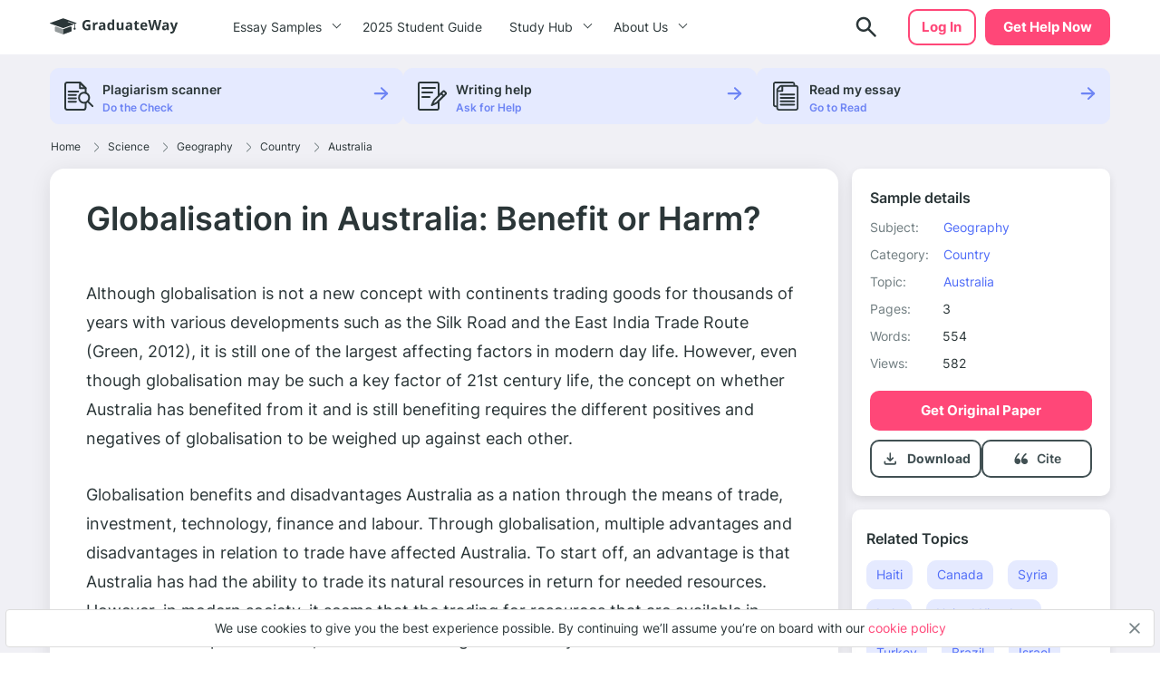

--- FILE ---
content_type: image/svg+xml
request_url: https://graduateway.com/wp-content/themes/essay/src/images/single/3.svg
body_size: 245
content:
<svg width="32" height="32" viewBox="0 0 32 32" fill="none" xmlns="http://www.w3.org/2000/svg">
<path d="M27.25 3.75H26.3125V2.8125C26.3125 1.26169 25.0508 0 23.5 0H4.75C3.19919 0 1.9375 1.26169 1.9375 2.8125V25.4375C1.9375 26.9883 3.19919 28.25 4.75 28.25H5.6875V29.1875C5.6875 30.7383 6.94919 32 8.5 32H27.25C28.8008 32 30.0625 30.7383 30.0625 29.1875V6.5625C30.0625 5.01169 28.8008 3.75 27.25 3.75ZM6.51125 7.22544C5.98 7.75663 5.6875 8.46287 5.6875 9.21412V26.375H4.75C4.23306 26.375 3.8125 25.9544 3.8125 25.4375V2.8125C3.8125 2.29556 4.23306 1.875 4.75 1.875H23.5C24.0169 1.875 24.4375 2.29556 24.4375 2.8125V3.75H11.1516C10.4004 3.75 9.69412 4.04256 9.16294 4.57375L6.51125 7.22544ZM11.3125 5.625V9.375H7.5625V9.21412C7.5625 8.96375 7.66 8.72831 7.83706 8.55125L10.4888 5.89956C10.6658 5.7225 10.9012 5.625 11.1516 5.625H11.3125ZM28.1875 29.1875C28.1875 29.7044 27.7669 30.125 27.25 30.125H8.5C7.98306 30.125 7.5625 29.7044 7.5625 29.1875V11.25H12.25C12.7677 11.25 13.1875 10.8302 13.1875 10.3125V5.625H27.25C27.7669 5.625 28.1875 6.04556 28.1875 6.5625V29.1875Z" fill="#2B3638"/>
<path d="M25.375 13.25H10.375C9.85725 13.25 9.4375 13.6697 9.4375 14.1875C9.4375 14.7053 9.85725 15.125 10.375 15.125H25.375C25.8927 15.125 26.3125 14.7053 26.3125 14.1875C26.3125 13.6697 25.8927 13.25 25.375 13.25Z" fill="#2B3638"/>
<path d="M25.375 17H10.375C9.85725 17 9.4375 17.4197 9.4375 17.9375C9.4375 18.4553 9.85725 18.875 10.375 18.875H25.375C25.8927 18.875 26.3125 18.4553 26.3125 17.9375C26.3125 17.4197 25.8927 17 25.375 17Z" fill="#2B3638"/>
<path d="M25.375 20.75H10.375C9.85725 20.75 9.4375 21.1697 9.4375 21.6875C9.4375 22.2053 9.85725 22.625 10.375 22.625H25.375C25.8927 22.625 26.3125 22.2053 26.3125 21.6875C26.3125 21.1697 25.8927 20.75 25.375 20.75Z" fill="#2B3638"/>
<path d="M25.375 24.5H10.375C9.85725 24.5 9.4375 24.9197 9.4375 25.4375C9.4375 25.9553 9.85725 26.375 10.375 26.375H25.375C25.8927 26.375 26.3125 25.9553 26.3125 25.4375C26.3125 24.9197 25.8927 24.5 25.375 24.5Z" fill="#2B3638"/>
</svg>


--- FILE ---
content_type: image/svg+xml
request_url: https://graduateway.com/wp-content/themes/essay/dist/6eae628dc94282a88e1ab8aaa11772f1.svg
body_size: -33
content:
<svg width="19" height="18" viewBox="0 0 19 18" fill="none" xmlns="http://www.w3.org/2000/svg">
<path d="M9.49998 14.9897L13.8229 17.6042C14.6146 18.0834 15.5833 17.3751 15.375 16.4792L14.2292 11.5626L18.0521 8.25008C18.75 7.64592 18.375 6.50008 17.4583 6.42717L12.4271 6.00008L10.4583 1.35425C10.1042 0.510498 8.89582 0.510498 8.54165 1.35425L6.5729 5.98967L1.54165 6.41675C0.624984 6.48966 0.249984 7.6355 0.947901 8.23966L4.77082 11.5522L3.62498 16.4688C3.41665 17.3647 4.3854 18.073 5.17707 17.5938L9.49998 14.9897Z" fill="#FFAA00"/>
</svg>


--- FILE ---
content_type: image/svg+xml
request_url: https://graduateway.com/wp-content/themes/essay/src/images/single/arrow.svg
body_size: -31
content:
<svg width="13" height="12" viewBox="0 0 13 12" fill="none" xmlns="http://www.w3.org/2000/svg">
<path d="M12.2024 6.66544C12.357 6.51847 12.4497 6.31754 12.4497 6.10123C12.4497 5.88468 12.357 5.68375 12.2024 5.53702L7.34059 1.00747C7.03126 0.713771 6.53663 0.736964 6.25074 1.04605C5.95704 1.35537 5.97999 1.85 6.28932 2.13589L9.7134 5.32828L1.27295 5.32828C0.847657 5.32828 0.5 5.67618 0.5 6.10123C0.5 6.52628 0.847657 6.87418 1.27295 6.87418L9.7134 6.87418L6.28932 10.0588C5.98024 10.3525 5.95704 10.8395 6.25074 11.1486C6.54445 11.4577 7.03151 11.4809 7.34059 11.1872L12.2024 6.66544Z" fill="#6D84F4"/>
</svg>


--- FILE ---
content_type: text/plain
request_url: https://www.google-analytics.com/j/collect?v=1&_v=j102&a=1824290302&t=pageview&_s=1&dl=https%3A%2F%2Fgraduateway.com%2Fglobalisation-in-australia%2F&ul=en-us%40posix&dt=%E2%87%89Globalisation%20in%20Australia%3A%20Benefit%20or%20Harm%3F%20Essay%20Example%20%7C%20GraduateWay&sr=1280x720&vp=1280x720&_u=YEBAAEABAAAAACAAI~&jid=1198922838&gjid=2084381615&cid=522654661.1764360668&tid=UA-98601307-1&_gid=215449487.1764360668&_r=1&_slc=1&gtm=45He5bi1n81P23HSDVv76012011za200zd76012011&gcd=13l3l3l3l1l1&dma=0&tag_exp=103116026~103200004~104527907~104528501~104684208~104684211~105322302~115583767~115616986~115938465~115938469~116184927~116184929~116217636~116217638~116251938~116251940&z=222840294
body_size: -450
content:
2,cG-RKWR3ZGRQQ